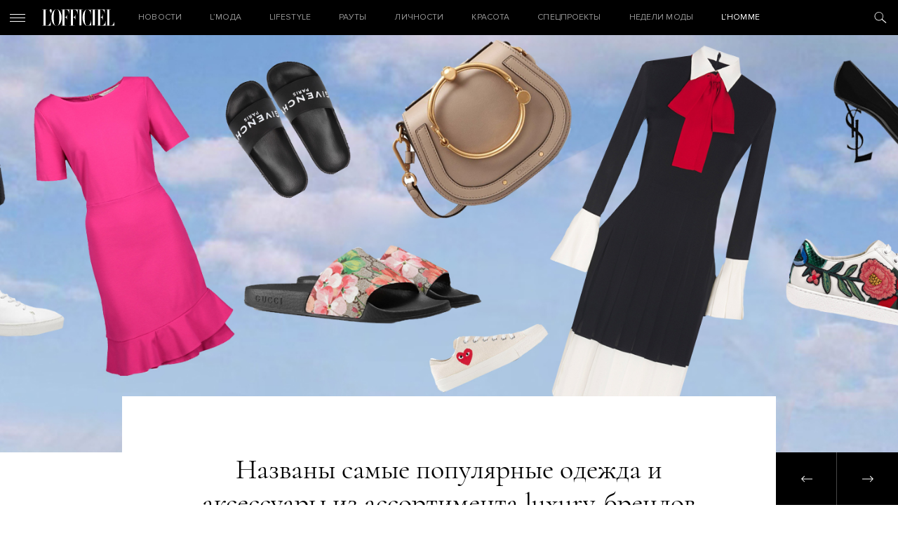

--- FILE ---
content_type: text/html; charset=UTF-8
request_url: https://officiel-online.com/news?id=8582
body_size: 8384
content:
<!doctype html>
<html lang="ru">

<head>
    <meta charset="UTF-8">
    <meta http-equiv="x-ua-compatible" content="ie=edge">
    <title>Названы самые популярные одежда и аксессуары из ассортимента luxury-брендов - L’officiel</title>
    <meta name="viewport" content="width=device-width, initial-scale=1">
    <meta name="csrf-param" content="_csrf-frontend">
<meta name="csrf-token" content="xVpLvVg70nHA96ZR-vtjJbvBst-AWpnJtipTiQCo3fysLRLJM1qkLo3a8Tatlg9t2rnjqes9_vqGYzGxQsKqxQ==">
    <!-- Google Tag Manager -->
<script>(function(w,d,s,l,i){w[l]=w[l]||[];w[l].push({'gtm.start':
new Date().getTime(),event:'gtm.js'});var f=d.getElementsByTagName(s)[0],
j=d.createElement(s),dl=l!='dataLayer'?'&l='+l:'';j.async=true;j.src=
'https://www.googletagmanager.com/gtm.js?id='+i+dl;f.parentNode.insertBefore(j,f);
})(window,document,'script','dataLayer','GTM-W48843C');</script>
<!-- End Google Tag Manager -->
    <script type='text/javascript'>
        (function () {
            var w = window,
                d = document,
                protocol = /https/i.test(w.location.protocol) ? 'https:' : 'http:',
                aml = typeof admixerML !== 'undefined' ? admixerML : {};
            aml.fn = aml.fn || [];
            aml.invPath = aml.invPath || (protocol + '//inv-nets.admixer.net/');
            aml.cdnPath = aml.cdnPath || (protocol + '//cdn.admixer.net/');
            if (!w.admixerML) {
                var lodash = document.createElement('script');
                lodash.id = 'amlScript';
                lodash.async = true;
                lodash.type = 'text/javascript';
                lodash.src = aml.cdnPath + 'scripts3/loader2.js';
                var node = d.getElementsByTagName('script')[0];
                node.parentNode.insertBefore(lodash, node);
                w.admixerML = aml;
            }
        })();
    </script>
    <script type='text/javascript'>
        admixerML.fn.push(function () {
            admixerML.defineSlot({
                z: 'e95c6506-1fd7-42dc-8857-3533ed305678',
                ph: 'admixer_e95c65061fd742dc88573533ed305678_zone_27011_sect_8616_site_7191',
                i: 'inv-nets',
                s: '1895421c-f491-4094-a7d7-ed1a54c2bbff'
            });
            admixerML.defineSlot({
                z: '119f1933-3f1a-48b5-8c89-bdc3c4d6301f',
                ph: 'admixer_119f19333f1a48b58c89bdc3c4d6301f_zone_27012_sect_8616_site_7191',
                i: 'inv-nets',
                s: '1895421c-f491-4094-a7d7-ed1a54c2bbff'
            });
            admixerML.defineSlot({
                z: 'c7904ae5-3f01-4799-b263-cf04ca18c186',
                ph: 'admixer_c7904ae53f014799b263cf04ca18c186_zone_27405_sect_8616_site_7191',
                i: 'inv-nets',
                s: '1895421c-f491-4094-a7d7-ed1a54c2bbff'
            });
            admixerML.singleRequest();
        });
    </script>
    <script async="async" src="https://securepubads.g.doubleclick.net/tag/js/gpt.js"></script>
<script async="async" src="https://cdn.membrana.media/ooc/ym.js"></script>
<script>
    window.yieldMasterCmd = window.yieldMasterCmd || [];
    window.yieldMasterCmd.push(function() {
        window.yieldMaster.init({
            pageVersionAutodetect: true
        });
    });
</script>
    <meta property="og:title" content="Названы самые популярные одежда и аксессуары из ассортимента luxury-брендов">
<meta property="og:type" content="article">
<meta property="og:image" content="https://officiel-online.com/images/news/social/aa1dc0df03c5209876114b228f8c6be8.png">
<meta property="og:image:width" content="534">
<meta property="og:image:height" content="282">
<meta property="article:author">
<meta property="og:description" content="Лучше всего продаются Saint Laurent, Gucci и Chloé">
<meta name="description">
<link href="https://officiel-online.com/news?id=8582" rel="canonical">
<link href="/static/css/main.css?v=1.6" rel="stylesheet">    <meta content="telephone=no" name="format-detection">
    <meta name="HandheldFriendly" content="true">
    <link rel="icon" type="image/x-icon" href="/favicon.ico">
    <script>(function (i, s, o, g, r, a, m) {
            i['GoogleAnalyticsObject'] = r;
            i[r] = i[r] || function () {
                    (i[r].q = i[r].q || []).push(arguments)
                }, i[r].l = 1 * new Date();
            a = s.createElement(o),
                m = s.getElementsByTagName(o)[0];
            a.async = 1;
            a.src = g;
            m.parentNode.insertBefore(a, m)
        })(window, document, 'script', '//www.google-analytics.com/analytics.js', 'ga');
        ga('create', 'UA-9716269-19', 'officiel-online.com');
        ga('send', 'pageview');</script>
    <script type='text/javascript'>
        (window.globalAmlAds = window.globalAmlAds || []).push(function() {
            globalAml.defineSlot({z: 'ab6192b1-47ac-4baf-abd9-559ca7c8e71d', ph: 'admixer_ab6192b147ac4bafabd9559ca7c8e71d_zone_31610_sect_8616_site_7191', i: 'inv-nets', s:'1895421c-f491-4094-a7d7-ed1a54c2bbff', sender: 'admixer'});
            globalAml.singleRequest("admixer");});
    </script>
    <meta name="google-site-verification" content="kpwIA5pwRfJaC18hzmaO-wh_CgfJDWB59stNrvrdwF4">
    <meta name="google-adsense-account" content="ca-pub-7040011304055065">
    <script type='text/javascript'>
        (window.globalAmlAds = window.globalAmlAds || []).push(function() {
            globalAml.defineSlot({z: '119f1933-3f1a-48b5-8c89-bdc3c4d6301f', ph: 'admixer_119f19333f1a48b58c89bdc3c4d6301f_zone_27012_sect_8616_site_7191', i: 'inv-nets', s:'1895421c-f491-4094-a7d7-ed1a54c2bbff', sender: 'admixer'});
            globalAml.singleRequest("admixer");});
    </script>

</head>

<body>
<!-- Google Tag Manager (noscript) -->
<noscript>
    <iframe src="https://www.googletagmanager.com/ns.html?id=GTM-W48843C"
            height="0" width="0" style="display:none;visibility:hidden"></iframe>
</noscript>
<!-- End Google Tag Manager (noscript) -->
<span style="display: none;" id="google_conversion_999790130"><img height="1" width="1" border="0" alt=""
                                            src="https://googleads.g.doubleclick.net/pagead/viewthroughconversion/955572561/?random=1500553069105&amp;cv=8&amp;fst=1500553069103&amp;num=2&amp;fmt=1&amp;guid=ON&amp;eid=376635470&amp;u_h=1050&amp;u_w=1680&amp;u_ah=953&amp;u_aw=1680&amp;u_cd=24&amp;u_his=2&amp;u_tz=180&amp;u_java=true&amp;u_nplug=1&amp;u_nmime=8&amp;frm=0&amp;url=http%3A%2F%2Fofficiel-online.com%2F&amp;tiba=L'officiel"
                                            style="display:none"></span>
<div id='admixer_119f19333f1a48b58c89bdc3c4d6301f_zone_27012_sect_8616_site_7191' data-sender='admixer'></div>
<script type='text/javascript'>
    (window.globalAmlAds = window.globalAmlAds || []).push(function() {
        globalAml.display('admixer_119f19333f1a48b58c89bdc3c4d6301f_zone_27012_sect_8616_site_7191');
    });
</script>
<header class="header">
    <div class="header_menu-ico">
        <i></i>
        <i></i>
        <i></i>
    </div>
    <a href="/" class="logo">

    </a>

    <div class="menu">
        <ul class="menu_ul">


            <li class="menu_li ">
                <a href="/all-news/" class="menu_a">НОВОСТИ</a>
            </li>

            <li class="menu_li ">
                <a href="/lmoda/" class="menu_a">L’МОДА</a>

                <ul class="menu_ul_in">
                    <li class="menu_li_in">
                        <a href="/lmoda/trendy/"
                           class="menu_a_in">Тренды</a>
                    </li>
                    <li class="menu_li_in">
                        <a href="/lmoda/sjemka/"
                           class="menu_a_in">Съемка</a>
                    </li>
                    <li class="menu_li_in">
                        <a href="/lmoda/primerka/"
                           class="menu_a_in">Примерка</a>
                    </li>
                    <li class="menu_li_in">
                        <a href="/veshh-dnya/"
                           class="menu_a_in">Вещь дня</a>
                    </li>
                    <li class="menu_li_in">
                        <a href="/chto-nadet/"
                           class="menu_a_in">ЧТО НАДЕТЬ</a>
                    </li>
                </ul>
            </li>

            <li class="menu_li ">
                <a href="/lifestyle-2/" class="menu_a">Lifestyle</a>

                <ul class="menu_ul_in">
                    <li class="menu_li_in">
                        <a href="/lifestyle-2/art/"
                           class="menu_a_in">Искусство</a>
                    </li>
                    <li class="menu_li_in">
                        <a href="/lifestyle-2/technology/"
                           class="menu_a_in">Технологии</a>
                    </li>
                    <li class="menu_li_in">
                        <a href="/lifestyle-2/style-life/"
                           class="menu_a_in">Стиль жизни</a>
                    </li>
                    <li class="menu_li_in">
                        <a href="/lifestyle-2/matt-gloss/"
                           class="menu_a_in">Матовый глянец</a>
                    </li>
                </ul>
            </li>

            <li class="menu_li ">
                <a href="/sobytiya/rauty/"
                   class="menu_a">Рауты</a>

                <ul class="menu_ul_in">
                    <li class="menu_li_in">
                        <a href="/sobytiya/"
                           class="menu_a_in">События</a>
                    </li>
                    <li class="menu_li_in">
                        <a href="/sobytiya/v-gostyah-u/"
                           class="menu_a_in">В гостях у</a>
                    </li>
                </ul>
            </li>

            <li class="menu_li ">
                <a href="/lichnosti/"
                   class="menu_a">Личности</a>

                <ul class="menu_ul_in">
                    <li class="menu_li_in">
                        <a href="/lichnosti/intervju/"
                           class="menu_a_in">Интервью</a>
                    </li>
                    <li class="menu_li_in">
                        <a href="/lichnosti/kolumnisty/"
                           class="menu_a_in">Колумнисты</a>
                    </li>
                    <li class="menu_li_in">
                        <a href="/lichnosti/odetsya-kak/"
                           class="menu_a_in">Одеться как</a>
                    </li>
                    <li class="menu_li_in">
                        <a href="/lichnosti/belaya-rubashka/"
                           class="menu_a_in">Белая рубашка</a>
                    </li>
                    <li class="menu_li_in">
                        <a href="/lichnosti/stati/"
                           class="menu_a_in">Статьи</a>
                    </li>
                </ul>
            </li>

            <li class="menu_li ">
                <a href="/krasota/" class="menu_a">Красота</a>

                <ul class="menu_ul_in">
                    <li class="menu_li_in">
                        <a href="/krasota/beauty-revisor/"
                           class="menu_a_in">Beauty-ревизор</a>
                    </li>
                    <li class="menu_li_in">
                        <a href="/krasota/beauty_news/"
                           class="menu_a_in">Новости beauty</a>
                    </li>
                </ul>
            </li>

            <li class="menu_li ">
                <a href="/special-projects/"
                   class="menu_a ">Спецпроекты</a>
            </li>

            <li class="menu_li ">
                <a href="/fashion-week/"
                   class="menu_a">Недели Моды</a>
            </li>

            <li class="menu_li ">
                <a href="/hommes/" class="menu_a">L’Homme</a>

                <ul class="menu_ul_in">
                    <li class="menu_li_in">
                        <a href="/hommes/hero/"
                           class="menu_a_in">Герои</a>
                    </li>
                    <li class="menu_li_in">
                        <a href="/hommes/style-3/"
                           class="menu_a_in">Стиль</a>
                    </li>
                    <li class="menu_li_in">
                        <a href="/hommes/lifestyle-3/" class="menu_a_in">Lifestyle</a>
                    </li>
                    <li class="menu_li_in">
                        <a href="/hommes/uhod/"
                           class="menu_a_in">Уход и здоровье</a>
                    </li>
                    <li class="menu_li_in">
                        <a href="/hommes/foodie-l-hommes/" class="menu_a_in">Foodie</a>
                    </li>
                </ul>
            </li>
        </ul>
    </div>
    <div class="header_search-ico">

    </div>
</header>
<div class="menu_out">
    <div class="menu_out_wrap">
        <div class="menu_left">
            <ul class="menu_left_ul">
                <li class="menu_left_li ">
                    <a href="/all-news/"
                       class="menu_left_a">НОВОСТИ</a>
                </li>

                <li class="menu_left_li ">
                    <a href="/lmoda/"
                       class="menu_left_a">L’МОДА</a>
                    <div class="menu_left_ico">
                        <i></i>
                        <i></i>
                    </div>
                    <ul class="menu_left_ul_in">
                        <li class="menu_left_li_in">
                            <a href="/lmoda/trendy/"
                               class="menu_left_a_in">Тренды</a>
                        </li>
                        <li class="menu_left_li_in">
                            <a href="/lmoda/sjemka/"
                               class="menu_left_a_in">Съемка</a>
                        </li>
                        <li class="menu_left_li_in">
                            <a href="/lmoda/primerka/"
                               class="menu_left_a_in">Примерка</a>
                        </li>
                        <li class="menu_left_li_in">
                            <a href="/veshh-dnya/"
                               class="menu_left_a_in">Вещь дня</a>
                        </li>
                        <li class="menu_left_li_in">
                            <a href="/chto-nadet/"
                               class="menu_left_a_in">ЧТО НАДЕТЬ</a>
                        </li>
                    </ul>
                </li>

                <li class="menu_left_li ">
                    <a href="/lifestyle-2/" class="menu_left_a">Lifestyle</a>
                    <div class="menu_left_ico">
                        <i></i>
                        <i></i>
                    </div>
                    <ul class="menu_left_ul_in">
                        <li class="menu_left_li_in">
                            <a href="/lifestyle-2/art/"
                               class="menu_left_a_in">Искусство</a>
                        </li>
                        <li class="menu_left_li_in">
                            <a href="/lifestyle-2/technology/"
                               class="menu_left_a_in">Технологии</a>
                        </li>
                        <li class="menu_left_li_in">
                            <a href="/lifestyle-2/style-life/"
                               class="menu_left_a_in">Стиль жизни</a>
                        </li>
                        <li class="menu_left_li_in">
                            <a href="/lifestyle-2/matt-gloss/"
                               class="menu_left_a_in">Матовый глянец</a>
                        </li>
                    </ul>
                </li>

                <li class="menu_left_li ">
                    <a href="/sobytiya/rauty/"
                       class="menu_left_a">Рауты</a>
                    <div class="menu_left_ico">
                        <i></i>
                        <i></i>
                    </div>
                    <ul class="menu_left_ul_in">
                        <li class="menu_left_li_in">
                            <a href="/sobytiya/"
                               class="menu_left_a_in">События</a>
                        </li>
                        <li class="menu_left_li_in">
                            <a href="/sobytiya/v-gostyah-u/"
                               class="menu_left_a_in">В гостях у</a>
                        </li>
                    </ul>
                </li>

                <li class="menu_left_li ">
                    <a href="/lichnosti/"
                       class="menu_left_a">Личности</a>
                    <div class="menu_left_ico">
                        <i></i>
                        <i></i>
                    </div>
                    <ul class="menu_left_ul_in">
                        <li class="menu_left_li_in">
                            <a href="/lichnosti/intervju/"
                               class="menu_left_a_in">Интервью</a>
                        </li>
                        <li class="menu_left_li_in">
                            <a href="/lichnosti/kolumnisty/"
                               class="menu_left_a_in">Колумнисты</a>
                        </li>
                        <li class="menu_left_li_in">
                            <a href="/lichnosti/odetsya-kak/"
                               class="menu_left_a_in">Одеться как</a>
                        </li>
                        <li class="menu_left_li_in">
                            <a href="/lichnosti/belaya-rubashka/"
                               class="menu_left_a_in">Белая рубашка</a>
                        </li>
                        <li class="menu_left_li_in">
                            <a href="/lichnosti/stati/"
                               class="menu_left_a_in">Статьи</a>
                        </li>
                    </ul>
                </li>

                <li class="menu_left_li ">
                    <a href="/krasota/"
                       class="menu_left_a">Красота</a>
                    <div class="menu_left_ico">
                        <i></i>
                        <i></i>
                    </div>
                    <ul class="menu_left_ul_in">
                        <li class="menu_left_li_in">
                            <a href="/krasota/beauty-revisor/"
                               class="menu_left_a_in">Beauty-ревизор</a>
                        </li>
                        <li class="menu_left_li_in">
                            <a href="/krasota/beauty_news/"
                               class="menu_left_a_in">Новости beauty</a>
                        </li>
                        <li class="menu_left_li_in">
                            <a href="#"
                               class="menu_left_a_in">НОВОСТИСтиль жизни</a>
                        </li>
                        <li class="menu_left_li_in">
                            <a href="#"
                               class="menu_left_a_in">НОВОСТИМатовый глянец</a>
                        </li>
                    </ul>
                </li>

                <li class="menu_left_li ">
                    <a href="/special-projects/"
                       class="menu_left_a">Спецпроекты</a>
                </li>

                <li class="menu_left_li ">
                    <a href="/fashion-week/"
                       class="menu_left_a">Тижні Моди</a>
                </li>

                <li class="menu_left_li ">
                    <a href="/hommes/" class="menu_left_a">L’Homme</a>
                    <div class="menu_left_ico">
                        <i></i>
                        <i></i>
                    </div>
                    <ul class="menu_left_ul_in">
                        <li class="menu_left_li_in">
                            <a href="/hommes/hero/"
                               class="menu_left_a_in">Герои</a>
                        </li>
                        <li class="menu_left_li_in">
                            <a href="/hommes/style-3/"
                               class="menu_left_a_in">Стиль</a>
                        </li>
                        <li class="menu_left_li_in">
                            <a href="/hommes/lifestyle-3/" class="menu_left_a_in">Lifestyle</a>
                        </li>
                        <li class="menu_left_li_in">
                            <a href="/hommes/uhod/"
                               class="menu_left_a_in">Уход и здоровье</a>
                        </li>
                        <li class="menu_left_li_in">
                            <a href="/hommes/foodie-l-hommes/" class="menu_left_a_in">Foodie</a>
                        </li>
                    </ul>
                </li>
            </ul>
        </div>
        <div class="social">
            <div class="menu_out_title">
                СЛЕДИТЕ ЗА L’OFFICIEL            </div>
                <a href="https://www.facebook.com/LOFFICIEL.UKR/" class="ico ico_fb" target="_blank"></a>
    <a href="https://www.instagram.com/lofficielukraine/" class="ico ico_in" target="_blank"></a>

        </div>
        <div class="subs">
            <div class="menu_out_title">
                ПОДПИСКА НА НОВОСТИ            </div>
            <form method="get" class="subs_form json" action="/subscribe">
                <div class="form-group required">
                    <input type="text" class="form-control mail" placeholder="Ваш e-mail" name="email">
                    <div class="hint-block"></div>
                    <div class="help-block"></div>
                </div>
                <button type="submit" class="submit"></button>
            </form>
            <div class="done">
                <div class="menu_out_title">
                    СПАСИБО!                </div>
                Ваша подписка на наш дайджест оформлена. Добро пожаловать в сообщество L’Officiel!            </div>
        </div>
        <div class="journal">
            <div class="menu_out_title">
                НАШ ЖУРНАЛ                <div class="OOC_VIDEO"></div>
            </div>
            <div>
                <img src="/images/news/45ee7/6a3be/3b04133bae2a.jpg" alt="">
            </div>
        </div>
        <div class="copyright">
            © 2026 Товарный знак используется на основании лицензии/сублицензии            Les Publications Condé Nast S. A.
            Copyright
        </div>
        <div class="facility"><a rel="nofollow" href="https://facility.team" target="_blank"> FACILITY</a></div>
        <div class="menu_out_bottom">
            <a href="/reklamodatelyam/">Рекламодателям</a>
            <a href="/redakcija/">Редакция</a>
            <a href="/kontaktyi/">Контакты</a>
        </div>
    </div>
</div>

<div class="search">
    <div class="search_form">
        <div class="search_close"></div>
        <div class="wrapper">
            <form action="/search" method="GET">
                <input class="search_input" autocomplete="off" placeholder="Поиск" name="search">
                <p>
                    <a href="/kontaktyi/">Нажмите Enter для поиска или Esc для выхода                </p>
            </form>
        </div>
    </div>

    <div class="search_res">

        <div class="wrapper">
            <div class="title__news">
                РЕЗУЛЬТАТЫ                <a href="#" class="search_res_link"
                   data-page="/search?search=">СМОТРЕТЬ ВСЕ</a>
            </div>
            <div class="search_res_in" data-html="<h1>Нет результата поиска</h1>"></div>
        </div>
    </div>

    <script id="searchTemplate" type="text/x-jquery-tmpl" data-url="/news/news-search/" data-method="get">
       <div class="news_item__search fade">
           <a href="${href}" class="news_image__search">
               <img src="${img}" class="news_img__search">
           </a>
           <a href="${href_category}" class="news_category__search">${category}</a>
           <div class="news_time__search">${time}</div>
           <a href="${href}" class="news_title__search italic">${title}</a>
       </div>
    </script>
</div>


<div class="content ">
    <div class="page_wrap" data-url="/news?id=8582"
         data-title="Названы самые популярные одежда и аксессуары из ассортимента luxury-брендов">
        <!--        <a href="#" target="_blank" class="brendir fixed no-top">-->
        <!--            <img src="/static/img/brands/martini_2.png" alt="">-->
        <!--        </a>-->
                                <!--        <div id='admixer_119f19333f1a48b58c89bdc3c4d6301f_zone_27012_sect_8616_site_7191'></div>-->
        <!--        <script type='text/javascript'>-->
        <!--            admixerML.fn.push(function () {-->
        <!--                admixerML.display('admixer_119f19333f1a48b58c89bdc3c4d6301f_zone_27012_sect_8616_site_7191');-->
        <!--            });-->
        <!--        </script>-->
        <div id='admixer_119f19333f1a48b58c89bdc3c4d6301f_zone_27012_sect_8616_site_7191' data-sender='admixer'></div>
        <script type='text/javascript'>
            (window.globalAmlAds = window.globalAmlAds || []).push(function () {
                globalAml.display('admixer_119f19333f1a48b58c89bdc3c4d6301f_zone_27012_sect_8616_site_7191');
            });
        </script>
                    <!--            <a href="http://gdeua.hit.gemius.pl/lshitredir/id=p8Xq7vcpvygVFOAUXWexY5PcXfw6GQetb38WgMfJddL.q7/fastid=knyajhokcquhcnntekwiondqlplj/stparam=vgkjgvdjad/nc=0/gdpr=0/gdpr_consent=/url=https://www.facebook.com/martiniukraine/"-->
            <!--               target="_blank" class="brendir fixed no-top">-->
            <!--                <img src="/static/img/brands/martini_officiel_new.jpg" alt="">-->
            <!--            </a>-->
            <!--            <img style="display: none;"-->
            <!--                 src="//gdeua.hit.gemius.pl/_--><? //= time(); ?><!--/redot.gif?id=p8Xq7vcpvygVFOAUXWexY5PcXfw6GQetb38WgMfJddL.q7/fastid=ifswrxcghvlkfjcoztgrtfjxnpmt/stparam=lfmmpkqplj/nc=0/gdpr=0/gdpr_consent="/>-->
                            <div class="top_bg_large" style="background-image: url('/images/news/ad6f4/72d18/d46b9fa4.jpg')">
                                <a href="/news?id=8528" class="prev-page "></a>
                <a href="/news?id=8579" class="next-page "></a>
            </div>
            <div class="top_bg_large_title">
                                    <span><h1>Названы самые популярные одежда и аксессуары из ассортимента luxury-брендов</h1></span>
                                <div class="info_wrap">
                    <a href="/all-news/"
                       class="news_category">Новини</a>
                    <div class="news_time">07.08.2017</div>
                                    </div>
            </div>
            <div class="wrapper pl80">

                <div class="left_bar_wrap mob">
                    <div class="left_bar">
                        <div class="left_bar_title"> ПОДЕЛИТЬСЯ</div>
                        <a href="https://www.facebook.com/sharer/sharer.php?u=https://officiel-online.com/news?id=8582"
                           class="left_bar_ico left_bar_fb" target="_blank"></a>
                       <!-- <a href="http://vk.com/share.php?url=https://officiel-online.com/news?id=8582"
                           class="left_bar_ico left_bar_vk" target="_blank"></a>-->
                        <a href="https://twitter.com/intent/tweet?url=https://officiel-online.com/news?id=8582"
                           class="left_bar_ico left_bar_tw" target="_blank"></a>
                    </div>
                </div>
                <div class="prev_text">
                    Лучше всего продаются Saint Laurent, Gucci и Chlo&eacute;                </div>
            </div>
            <div class="wrapper pl80">
                <div class="left_bar_wrap desk">
                    <div class="left_bar">
                        <div class="left_bar_title"> ПОДЕЛИТЬСЯ</div>
                        <a href="https://www.facebook.com/sharer/sharer.php?u=https://officiel-online.com/news?id=8582"
                           class="left_bar_ico left_bar_fb" target="_blank"></a>
                       <!-- <a href="http://vk.com/share.php?url=https://officiel-online.com/news?id=8582"
                           class="left_bar_ico left_bar_vk" target="_blank"></a>-->
                        <a href="https://twitter.com/intent/tweet?url=https://officiel-online.com/news?id=8582"
                           class="left_bar_ico left_bar_tw" target="_blank"></a>
                    </div>
                </div>

                <article>
                                                                                            <p><img src="/images/news/ad6f4/72d18/88c35a1820ef2.jpg" /></p>
<p>По результатам совместного <em><strong><a href="https://www.businessoffashion.com/articles/news-analysis/fashions-hottest-brands-and-top-selling-products-in-q2" target="_blank">исследования</a>&nbsp;</strong></em>издания Business of Fashion и онлайн-платформы Lyst шлепанцы Gucci с цветочным принтом стали наиболее продаваемым товаром квартала. На втором месте&nbsp;туфли Saint Laurent с каблуком-логотипом, на третьем &mdash; ремень с логотипом Gucci, на четвертом &mdash; сумка Chlo&eacute; Nile, &nbsp;на пятом &mdash; шлепанцы Givenchy, на шестом&nbsp;&mdash; белые кеды с сердцем&nbsp;Comme des Garcons, на седьмом &mdash; шелковое платье&nbsp;Gucci, на восьмом&nbsp;&mdash; кеды Gucci с цветочным принтом, на девятом&nbsp;&mdash; белые кеды Common Projects, и наконец на десятом &mdash; розовое платье Diane von<em>&nbsp;</em>Furstenberg.&nbsp;</p>
<p>Также&nbsp;Business of Fashion и онлайн-платформа Lyst опубликовали рейтинг самых популярных люксовых брендов второго квартала. На первом месте&nbsp;Gucci &mdash; самый популярный бренд, на который приходится наибольшая доля продаж в luxury-сегменте. На втором месте Yeezy, а на третьем &mdash; Balenciaga.</p>
<p>Алессандро Микеле, креативный директор Gucci, действительно изменил представление о бренде, с чем мы его и поздравляем.&nbsp;</p>
<p>&nbsp;</p>
<p>&nbsp;</p>                                            </article>

                <div class="left_bar_wrap mob">
                    <div class="left_bar">
                        <div class="left_bar_title"> ПОДЕЛИТЬСЯ</div>
                        <a href="https://www.facebook.com/sharer/sharer.php?u=https://officiel-online.com/news?id=8582"
                           class="left_bar_ico left_bar_fb" target="_blank"></a>
                        <a href="http://vk.com/share.php?url=https://officiel-online.com/news?id=8582"
                           class="left_bar_ico left_bar_vk" target="_blank"></a>
                        <a href="https://twitter.com/intent/tweet?url=https://officiel-online.com/news?id=8582"
                           class="left_bar_ico left_bar_tw" target="_blank"></a>
                    </div>
                </div>

                <div class="info_wrap_footer">
                    
                    <div class="news_autor">
                                            </div>
                    <div class="news_autor">
                                            </div>
                </div>

                
                    <div class="bar_wrap">
    <div class="bar">
                        <div id='admixer_e95c65061fd742dc88573533ed305678_zone_27011_sect_8616_site_7191'></div>
        <script type='text/javascript'>
            admixerML.fn.push(function () {
                admixerML.display('admixer_e95c65061fd742dc88573533ed305678_zone_27011_sect_8616_site_7191');
            });
        </script>
        <br>

        <div class="title__thing">
            ВЕЩЬ ДНЯ        </div>
        <div class="thing_item__day">
                            <a href="/veshh-dnya/?id=1301"
                   class="thing_img__day">
                    <img src="/images/news/20ad4/45ee7/49b1526ccdd6382.jpg" alt="">
                </a>
                        <div class="thing_time__day">03.12.2025</div>
                            <a href="/thing?id=1301"
                   class="thing_title__day">Acqua di Parma</a>
                        <div class="thing_text__day">Свічка Panettone Candle, Holiday Collection</div>
        </div>
        
    </div>
</div>
                

            </div>
            <div class="wrapper">

            </div>
            <div class="subscribe nomarginb">
                <div class="title__subscribe">
                    Подпишитесь на «L’Officiel»                </div>
                <div class="title__subscribe_after">
                    Модный дайджест на вашу почту каждую субботу                </div>

                <form method="get" class="subs_form json" action="/subscribe">
                    <div class="form-group required">
                        <input type="text" class="form-control mail" placeholder="Ваш e-mail" name="email">
                        <div class="hint-block"></div>
                        <div
                            class="help-block">E-mail введен не верно, пожалуйста проверьте правильность написания                        </div>
                    </div>
                    <button type="submit" class="submit"></button>
                </form>
                <div class="done">
                    <div class="title__subscribe">
                        Спасибо!                    </div>
                    <div class="title__subscribe_after">
                        Ваша подписка на наш дайджест оформлена. Добро пожаловать в сообщество L’Officiel!                    </div>
                    <div class="btn_form">СПАСИБО, ЖДУ ОБНОВЛЕНИЙ                    </div>
                </div>
            </div>
            <div class="recommended">
                <div class="wrapper">
                    <div class="title__news">
                        РЕКОМЕНДУЕМ ПОЧИТАТЬ                    </div>
                                            <div class="news_item__recommended">
                            <a href="/news?id=29806"
                               class="news_image__recommended" style="background-image: url('/images/news/3d944/ea9ab/28842040c8.jpg')">
                            </a>
                            <a href="/all-news/"
                               class="news_category__recommended">Новини</a>
                            <div
                                class="news_time__recommended">29.10.2025</div>
                            <a href="/news?id=29806"
                               class="news_title__recommended italic">
                                Крісло для інтровертів: Роббі Вільямс дебютував у ролі дизайнера меблів                             </a>
                        </div>
                                            <div class="news_item__recommended">
                            <a href="/news?id=30001"
                               class="news_image__recommended" style="background-image: url('/images/news/6a3be/ad6f4/6576df1534bd.jpg')">
                            </a>
                            <a href="/all-news/"
                               class="news_category__recommended">Новини</a>
                            <div
                                class="news_time__recommended">08.01.2026</div>
                            <a href="/news?id=30001"
                               class="news_title__recommended italic">
                                Мистецтво подорожей з Джеремі Аллен Вайтом і Pusha T: Louis Vuitton презентував чоловічу кампанію весна-літо 2026                            </a>
                        </div>
                                            <div class="news_item__recommended">
                            <a href="/news?id=29814"
                               class="news_image__recommended" style="background-image: url('/images/news/3d944/16a53/292bb8b531b84.jpg')">
                            </a>
                            <a href="/all-news/"
                               class="news_category__recommended">Новини</a>
                            <div
                                class="news_time__recommended">31.10.2025</div>
                            <a href="/news?id=29814"
                               class="news_title__recommended italic">
                                Режисер культових стрічок «Хрещений батько» та «Апокаліпсис сьогодні» продає унікальну колекцію годинників                            </a>
                        </div>
                                    </div>
            </div>
        </div>
                                    <div class="next_page" data-url="/news?id=8579&count=1">
                        </div>

        
    </div>
        <script type="text/javascript" src="//cdn.playbuzz.com/widget/feed.js"></script>
<div class="audio_info hide">
    <div class="wrapper">
        <div class="headphones">
            <div class="headphones_ico"></div>
        </div>
        <div class="audio_info_text">
            На сайте доступны аудиозаписи статей, подкасты и рекомендации стилистов в аудио-формате. Такие материалы
            отмечены соответствующим знаком(слева).
        </div>

    </div>
    <div class="audio_close"></div>
</div>
<script src="/"></script>
<script src="//platform.instagram.com/en_US/embeds.js"></script>
<script src="/static/js/main.js?v=1.6"></script>
<script src="/static/js/separate-js/main.js?v=1.6"></script>
<script src="//www.google-analytics.com/analytics.js"></script>
<script src="//connect.facebook.net/ru_RU/sdk.js#xfbml=1&amp;version=v2.8&amp;appId=372898559723034"></script>
<script src="//platform.twitter.com/widgets.js"></script><script defer src="https://static.cloudflareinsights.com/beacon.min.js/vcd15cbe7772f49c399c6a5babf22c1241717689176015" integrity="sha512-ZpsOmlRQV6y907TI0dKBHq9Md29nnaEIPlkf84rnaERnq6zvWvPUqr2ft8M1aS28oN72PdrCzSjY4U6VaAw1EQ==" data-cf-beacon='{"version":"2024.11.0","token":"3ee6c20aa975428ab42d66712bfed68d","r":1,"server_timing":{"name":{"cfCacheStatus":true,"cfEdge":true,"cfExtPri":true,"cfL4":true,"cfOrigin":true,"cfSpeedBrain":true},"location_startswith":null}}' crossorigin="anonymous"></script>
</body>
</html>


--- FILE ---
content_type: text/html; charset=UTF-8
request_url: https://officiel-online.com/
body_size: 11699
content:
<!doctype html>
<html lang="ru">

<head>
    <meta charset="UTF-8">
    <meta http-equiv="x-ua-compatible" content="ie=edge">
    <title>L&#039;Officiel - Розумний глянець. Стиль, мода, краса</title>
    <meta name="viewport" content="width=device-width, initial-scale=1">
    <meta name="csrf-param" content="_csrf-frontend">
<meta name="csrf-token" content="_UwAsZB_ULUpR6th1XXPLB6W66XK5PK4Z48Bml_WHFGUO1nF-x4m6mRq_AaCGKNkf-6606GDlYtXxmOiHbxraA==">
    <!-- Google Tag Manager -->
<script>(function(w,d,s,l,i){w[l]=w[l]||[];w[l].push({'gtm.start':
new Date().getTime(),event:'gtm.js'});var f=d.getElementsByTagName(s)[0],
j=d.createElement(s),dl=l!='dataLayer'?'&l='+l:'';j.async=true;j.src=
'https://www.googletagmanager.com/gtm.js?id='+i+dl;f.parentNode.insertBefore(j,f);
})(window,document,'script','dataLayer','GTM-W48843C');</script>
<!-- End Google Tag Manager -->
    <script type='text/javascript'>
        (function () {
            var w = window,
                d = document,
                protocol = /https/i.test(w.location.protocol) ? 'https:' : 'http:',
                aml = typeof admixerML !== 'undefined' ? admixerML : {};
            aml.fn = aml.fn || [];
            aml.invPath = aml.invPath || (protocol + '//inv-nets.admixer.net/');
            aml.cdnPath = aml.cdnPath || (protocol + '//cdn.admixer.net/');
            if (!w.admixerML) {
                var lodash = document.createElement('script');
                lodash.id = 'amlScript';
                lodash.async = true;
                lodash.type = 'text/javascript';
                lodash.src = aml.cdnPath + 'scripts3/loader2.js';
                var node = d.getElementsByTagName('script')[0];
                node.parentNode.insertBefore(lodash, node);
                w.admixerML = aml;
            }
        })();
    </script>
    <script type='text/javascript'>
        admixerML.fn.push(function () {
            admixerML.defineSlot({
                z: 'e95c6506-1fd7-42dc-8857-3533ed305678',
                ph: 'admixer_e95c65061fd742dc88573533ed305678_zone_27011_sect_8616_site_7191',
                i: 'inv-nets',
                s: '1895421c-f491-4094-a7d7-ed1a54c2bbff'
            });
            admixerML.defineSlot({
                z: '119f1933-3f1a-48b5-8c89-bdc3c4d6301f',
                ph: 'admixer_119f19333f1a48b58c89bdc3c4d6301f_zone_27012_sect_8616_site_7191',
                i: 'inv-nets',
                s: '1895421c-f491-4094-a7d7-ed1a54c2bbff'
            });
            admixerML.defineSlot({
                z: 'c7904ae5-3f01-4799-b263-cf04ca18c186',
                ph: 'admixer_c7904ae53f014799b263cf04ca18c186_zone_27405_sect_8616_site_7191',
                i: 'inv-nets',
                s: '1895421c-f491-4094-a7d7-ed1a54c2bbff'
            });
            admixerML.singleRequest();
        });
    </script>
    <script async="async" src="https://securepubads.g.doubleclick.net/tag/js/gpt.js"></script>
<script async="async" src="https://cdn.membrana.media/ooc/ym.js"></script>
<script>
    window.yieldMasterCmd = window.yieldMasterCmd || [];
    window.yieldMasterCmd.push(function() {
        window.yieldMaster.init({
            pageVersionAutodetect: true
        });
    });
</script>
    <meta property="og:description" content="Модний інтернет журнал для дівчат L&#039;Officiel - сучасний розумний глянець. Краса, здоров&#039;я, мода. Жіночий сайт - журнал читати онлайн. Все найцікавіше в Світі.">
<meta name="description" content="Модний інтернет журнал для дівчат L&#039;Officiel - сучасний розумний глянець. Краса, здоров&#039;я, мода. Жіночий сайт - журнал читати онлайн. Все найцікавіше в Світі.">
<meta property="og:type" content="website">
<link href="https://officiel-online.com/" rel="canonical">
<link href="/static/css/main.css?v=1.6" rel="stylesheet">    <meta content="telephone=no" name="format-detection">
    <meta name="HandheldFriendly" content="true">
    <link rel="icon" type="image/x-icon" href="/favicon.ico">
    <script>(function (i, s, o, g, r, a, m) {
            i['GoogleAnalyticsObject'] = r;
            i[r] = i[r] || function () {
                    (i[r].q = i[r].q || []).push(arguments)
                }, i[r].l = 1 * new Date();
            a = s.createElement(o),
                m = s.getElementsByTagName(o)[0];
            a.async = 1;
            a.src = g;
            m.parentNode.insertBefore(a, m)
        })(window, document, 'script', '//www.google-analytics.com/analytics.js', 'ga');
        ga('create', 'UA-9716269-19', 'officiel-online.com');
        ga('send', 'pageview');</script>
    <script type='text/javascript'>
        (window.globalAmlAds = window.globalAmlAds || []).push(function() {
            globalAml.defineSlot({z: 'ab6192b1-47ac-4baf-abd9-559ca7c8e71d', ph: 'admixer_ab6192b147ac4bafabd9559ca7c8e71d_zone_31610_sect_8616_site_7191', i: 'inv-nets', s:'1895421c-f491-4094-a7d7-ed1a54c2bbff', sender: 'admixer'});
            globalAml.singleRequest("admixer");});
    </script>
    <meta name="google-site-verification" content="kpwIA5pwRfJaC18hzmaO-wh_CgfJDWB59stNrvrdwF4">
    <meta name="google-adsense-account" content="ca-pub-7040011304055065">
    <script type='text/javascript'>
        (window.globalAmlAds = window.globalAmlAds || []).push(function() {
            globalAml.defineSlot({z: '119f1933-3f1a-48b5-8c89-bdc3c4d6301f', ph: 'admixer_119f19333f1a48b58c89bdc3c4d6301f_zone_27012_sect_8616_site_7191', i: 'inv-nets', s:'1895421c-f491-4094-a7d7-ed1a54c2bbff', sender: 'admixer'});
            globalAml.singleRequest("admixer");});
    </script>

</head>

<body>
<!-- Google Tag Manager (noscript) -->
<noscript>
    <iframe src="https://www.googletagmanager.com/ns.html?id=GTM-W48843C"
            height="0" width="0" style="display:none;visibility:hidden"></iframe>
</noscript>
<!-- End Google Tag Manager (noscript) -->
<span style="display: none;" id="google_conversion_999790130"><img height="1" width="1" border="0" alt=""
                                            src="https://googleads.g.doubleclick.net/pagead/viewthroughconversion/955572561/?random=1500553069105&amp;cv=8&amp;fst=1500553069103&amp;num=2&amp;fmt=1&amp;guid=ON&amp;eid=376635470&amp;u_h=1050&amp;u_w=1680&amp;u_ah=953&amp;u_aw=1680&amp;u_cd=24&amp;u_his=2&amp;u_tz=180&amp;u_java=true&amp;u_nplug=1&amp;u_nmime=8&amp;frm=0&amp;url=http%3A%2F%2Fofficiel-online.com%2F&amp;tiba=L'officiel"
                                            style="display:none"></span>
<div id='admixer_119f19333f1a48b58c89bdc3c4d6301f_zone_27012_sect_8616_site_7191' data-sender='admixer'></div>
<script type='text/javascript'>
    (window.globalAmlAds = window.globalAmlAds || []).push(function() {
        globalAml.display('admixer_119f19333f1a48b58c89bdc3c4d6301f_zone_27012_sect_8616_site_7191');
    });
</script>
<header class="header">
    <div class="header_menu-ico">
        <i></i>
        <i></i>
        <i></i>
    </div>
    <a href="/" class="logo">

    </a>

    <div class="menu">
        <ul class="menu_ul">


            <li class="menu_li ">
                <a href="/all-news/" class="menu_a">НОВОСТИ</a>
            </li>

            <li class="menu_li ">
                <a href="/lmoda/" class="menu_a">L’МОДА</a>

                <ul class="menu_ul_in">
                    <li class="menu_li_in">
                        <a href="/lmoda/trendy/"
                           class="menu_a_in">Тренды</a>
                    </li>
                    <li class="menu_li_in">
                        <a href="/lmoda/sjemka/"
                           class="menu_a_in">Съемка</a>
                    </li>
                    <li class="menu_li_in">
                        <a href="/lmoda/primerka/"
                           class="menu_a_in">Примерка</a>
                    </li>
                    <li class="menu_li_in">
                        <a href="/veshh-dnya/"
                           class="menu_a_in">Вещь дня</a>
                    </li>
                    <li class="menu_li_in">
                        <a href="/chto-nadet/"
                           class="menu_a_in">ЧТО НАДЕТЬ</a>
                    </li>
                </ul>
            </li>

            <li class="menu_li ">
                <a href="/lifestyle-2/" class="menu_a">Lifestyle</a>

                <ul class="menu_ul_in">
                    <li class="menu_li_in">
                        <a href="/lifestyle-2/art/"
                           class="menu_a_in">Искусство</a>
                    </li>
                    <li class="menu_li_in">
                        <a href="/lifestyle-2/technology/"
                           class="menu_a_in">Технологии</a>
                    </li>
                    <li class="menu_li_in">
                        <a href="/lifestyle-2/style-life/"
                           class="menu_a_in">Стиль жизни</a>
                    </li>
                    <li class="menu_li_in">
                        <a href="/lifestyle-2/matt-gloss/"
                           class="menu_a_in">Матовый глянец</a>
                    </li>
                </ul>
            </li>

            <li class="menu_li ">
                <a href="/sobytiya/rauty/"
                   class="menu_a">Рауты</a>

                <ul class="menu_ul_in">
                    <li class="menu_li_in">
                        <a href="/sobytiya/"
                           class="menu_a_in">События</a>
                    </li>
                    <li class="menu_li_in">
                        <a href="/sobytiya/v-gostyah-u/"
                           class="menu_a_in">В гостях у</a>
                    </li>
                </ul>
            </li>

            <li class="menu_li ">
                <a href="/lichnosti/"
                   class="menu_a">Личности</a>

                <ul class="menu_ul_in">
                    <li class="menu_li_in">
                        <a href="/lichnosti/intervju/"
                           class="menu_a_in">Интервью</a>
                    </li>
                    <li class="menu_li_in">
                        <a href="/lichnosti/kolumnisty/"
                           class="menu_a_in">Колумнисты</a>
                    </li>
                    <li class="menu_li_in">
                        <a href="/lichnosti/odetsya-kak/"
                           class="menu_a_in">Одеться как</a>
                    </li>
                    <li class="menu_li_in">
                        <a href="/lichnosti/belaya-rubashka/"
                           class="menu_a_in">Белая рубашка</a>
                    </li>
                    <li class="menu_li_in">
                        <a href="/lichnosti/stati/"
                           class="menu_a_in">Статьи</a>
                    </li>
                </ul>
            </li>

            <li class="menu_li ">
                <a href="/krasota/" class="menu_a">Красота</a>

                <ul class="menu_ul_in">
                    <li class="menu_li_in">
                        <a href="/krasota/beauty-revisor/"
                           class="menu_a_in">Beauty-ревизор</a>
                    </li>
                    <li class="menu_li_in">
                        <a href="/krasota/beauty_news/"
                           class="menu_a_in">Новости beauty</a>
                    </li>
                </ul>
            </li>

            <li class="menu_li ">
                <a href="/special-projects/"
                   class="menu_a ">Спецпроекты</a>
            </li>

            <li class="menu_li ">
                <a href="/fashion-week/"
                   class="menu_a">Недели Моды</a>
            </li>

            <li class="menu_li ">
                <a href="/hommes/" class="menu_a">L’Homme</a>

                <ul class="menu_ul_in">
                    <li class="menu_li_in">
                        <a href="/hommes/hero/"
                           class="menu_a_in">Герои</a>
                    </li>
                    <li class="menu_li_in">
                        <a href="/hommes/style-3/"
                           class="menu_a_in">Стиль</a>
                    </li>
                    <li class="menu_li_in">
                        <a href="/hommes/lifestyle-3/" class="menu_a_in">Lifestyle</a>
                    </li>
                    <li class="menu_li_in">
                        <a href="/hommes/uhod/"
                           class="menu_a_in">Уход и здоровье</a>
                    </li>
                    <li class="menu_li_in">
                        <a href="/hommes/foodie-l-hommes/" class="menu_a_in">Foodie</a>
                    </li>
                </ul>
            </li>
        </ul>
    </div>
    <div class="header_search-ico">

    </div>
</header>
<div class="menu_out">
    <div class="menu_out_wrap">
        <div class="menu_left">
            <ul class="menu_left_ul">
                <li class="menu_left_li ">
                    <a href="/all-news/"
                       class="menu_left_a">НОВОСТИ</a>
                </li>

                <li class="menu_left_li ">
                    <a href="/lmoda/"
                       class="menu_left_a">L’МОДА</a>
                    <div class="menu_left_ico">
                        <i></i>
                        <i></i>
                    </div>
                    <ul class="menu_left_ul_in">
                        <li class="menu_left_li_in">
                            <a href="/lmoda/trendy/"
                               class="menu_left_a_in">Тренды</a>
                        </li>
                        <li class="menu_left_li_in">
                            <a href="/lmoda/sjemka/"
                               class="menu_left_a_in">Съемка</a>
                        </li>
                        <li class="menu_left_li_in">
                            <a href="/lmoda/primerka/"
                               class="menu_left_a_in">Примерка</a>
                        </li>
                        <li class="menu_left_li_in">
                            <a href="/veshh-dnya/"
                               class="menu_left_a_in">Вещь дня</a>
                        </li>
                        <li class="menu_left_li_in">
                            <a href="/chto-nadet/"
                               class="menu_left_a_in">ЧТО НАДЕТЬ</a>
                        </li>
                    </ul>
                </li>

                <li class="menu_left_li ">
                    <a href="/lifestyle-2/" class="menu_left_a">Lifestyle</a>
                    <div class="menu_left_ico">
                        <i></i>
                        <i></i>
                    </div>
                    <ul class="menu_left_ul_in">
                        <li class="menu_left_li_in">
                            <a href="/lifestyle-2/art/"
                               class="menu_left_a_in">Искусство</a>
                        </li>
                        <li class="menu_left_li_in">
                            <a href="/lifestyle-2/technology/"
                               class="menu_left_a_in">Технологии</a>
                        </li>
                        <li class="menu_left_li_in">
                            <a href="/lifestyle-2/style-life/"
                               class="menu_left_a_in">Стиль жизни</a>
                        </li>
                        <li class="menu_left_li_in">
                            <a href="/lifestyle-2/matt-gloss/"
                               class="menu_left_a_in">Матовый глянец</a>
                        </li>
                    </ul>
                </li>

                <li class="menu_left_li ">
                    <a href="/sobytiya/rauty/"
                       class="menu_left_a">Рауты</a>
                    <div class="menu_left_ico">
                        <i></i>
                        <i></i>
                    </div>
                    <ul class="menu_left_ul_in">
                        <li class="menu_left_li_in">
                            <a href="/sobytiya/"
                               class="menu_left_a_in">События</a>
                        </li>
                        <li class="menu_left_li_in">
                            <a href="/sobytiya/v-gostyah-u/"
                               class="menu_left_a_in">В гостях у</a>
                        </li>
                    </ul>
                </li>

                <li class="menu_left_li ">
                    <a href="/lichnosti/"
                       class="menu_left_a">Личности</a>
                    <div class="menu_left_ico">
                        <i></i>
                        <i></i>
                    </div>
                    <ul class="menu_left_ul_in">
                        <li class="menu_left_li_in">
                            <a href="/lichnosti/intervju/"
                               class="menu_left_a_in">Интервью</a>
                        </li>
                        <li class="menu_left_li_in">
                            <a href="/lichnosti/kolumnisty/"
                               class="menu_left_a_in">Колумнисты</a>
                        </li>
                        <li class="menu_left_li_in">
                            <a href="/lichnosti/odetsya-kak/"
                               class="menu_left_a_in">Одеться как</a>
                        </li>
                        <li class="menu_left_li_in">
                            <a href="/lichnosti/belaya-rubashka/"
                               class="menu_left_a_in">Белая рубашка</a>
                        </li>
                        <li class="menu_left_li_in">
                            <a href="/lichnosti/stati/"
                               class="menu_left_a_in">Статьи</a>
                        </li>
                    </ul>
                </li>

                <li class="menu_left_li ">
                    <a href="/krasota/"
                       class="menu_left_a">Красота</a>
                    <div class="menu_left_ico">
                        <i></i>
                        <i></i>
                    </div>
                    <ul class="menu_left_ul_in">
                        <li class="menu_left_li_in">
                            <a href="/krasota/beauty-revisor/"
                               class="menu_left_a_in">Beauty-ревизор</a>
                        </li>
                        <li class="menu_left_li_in">
                            <a href="/krasota/beauty_news/"
                               class="menu_left_a_in">Новости beauty</a>
                        </li>
                        <li class="menu_left_li_in">
                            <a href="#"
                               class="menu_left_a_in">НОВОСТИСтиль жизни</a>
                        </li>
                        <li class="menu_left_li_in">
                            <a href="#"
                               class="menu_left_a_in">НОВОСТИМатовый глянец</a>
                        </li>
                    </ul>
                </li>

                <li class="menu_left_li ">
                    <a href="/special-projects/"
                       class="menu_left_a">Спецпроекты</a>
                </li>

                <li class="menu_left_li ">
                    <a href="/fashion-week/"
                       class="menu_left_a">Тижні Моди</a>
                </li>

                <li class="menu_left_li ">
                    <a href="/hommes/" class="menu_left_a">L’Homme</a>
                    <div class="menu_left_ico">
                        <i></i>
                        <i></i>
                    </div>
                    <ul class="menu_left_ul_in">
                        <li class="menu_left_li_in">
                            <a href="/hommes/hero/"
                               class="menu_left_a_in">Герои</a>
                        </li>
                        <li class="menu_left_li_in">
                            <a href="/hommes/style-3/"
                               class="menu_left_a_in">Стиль</a>
                        </li>
                        <li class="menu_left_li_in">
                            <a href="/hommes/lifestyle-3/" class="menu_left_a_in">Lifestyle</a>
                        </li>
                        <li class="menu_left_li_in">
                            <a href="/hommes/uhod/"
                               class="menu_left_a_in">Уход и здоровье</a>
                        </li>
                        <li class="menu_left_li_in">
                            <a href="/hommes/foodie-l-hommes/" class="menu_left_a_in">Foodie</a>
                        </li>
                    </ul>
                </li>
            </ul>
        </div>
        <div class="social">
            <div class="menu_out_title">
                СЛЕДИТЕ ЗА L’OFFICIEL            </div>
                <a href="https://www.facebook.com/LOFFICIEL.UKR/" class="ico ico_fb" target="_blank"></a>
    <a href="https://www.instagram.com/lofficielukraine/" class="ico ico_in" target="_blank"></a>

        </div>
        <div class="subs">
            <div class="menu_out_title">
                ПОДПИСКА НА НОВОСТИ            </div>
            <form method="get" class="subs_form json" action="/subscribe">
                <div class="form-group required">
                    <input type="text" class="form-control mail" placeholder="Ваш e-mail" name="email">
                    <div class="hint-block"></div>
                    <div class="help-block"></div>
                </div>
                <button type="submit" class="submit"></button>
            </form>
            <div class="done">
                <div class="menu_out_title">
                    СПАСИБО!                </div>
                Ваша подписка на наш дайджест оформлена. Добро пожаловать в сообщество L’Officiel!            </div>
        </div>
        <div class="journal">
            <div class="menu_out_title">
                НАШ ЖУРНАЛ                <div class="OOC_VIDEO"></div>
            </div>
            <div>
                <img src="/images/news/45ee7/6a3be/3b04133bae2a.jpg" alt="">
            </div>
        </div>
        <div class="copyright">
            © 2026 Товарный знак используется на основании лицензии/сублицензии            Les Publications Condé Nast S. A.
            Copyright
        </div>
        <div class="facility"><a rel="nofollow" href="https://facility.team" target="_blank"> FACILITY</a></div>
        <div class="menu_out_bottom">
            <a href="/reklamodatelyam/">Рекламодателям</a>
            <a href="/redakcija/">Редакция</a>
            <a href="/kontaktyi/">Контакты</a>
        </div>
    </div>
</div>

<div class="search">
    <div class="search_form">
        <div class="search_close"></div>
        <div class="wrapper">
            <form action="/search" method="GET">
                <input class="search_input" autocomplete="off" placeholder="Поиск" name="search">
                <p>
                    <a href="/kontaktyi/">Нажмите Enter для поиска или Esc для выхода                </p>
            </form>
        </div>
    </div>

    <div class="search_res">

        <div class="wrapper">
            <div class="title__news">
                РЕЗУЛЬТАТЫ                <a href="#" class="search_res_link"
                   data-page="/search?search=">СМОТРЕТЬ ВСЕ</a>
            </div>
            <div class="search_res_in" data-html="<h1>Нет результата поиска</h1>"></div>
        </div>
    </div>

    <script id="searchTemplate" type="text/x-jquery-tmpl" data-url="/news/news-search/" data-method="get">
       <div class="news_item__search fade">
           <a href="${href}" class="news_image__search">
               <img src="${img}" class="news_img__search">
           </a>
           <a href="${href_category}" class="news_category__search">${category}</a>
           <div class="news_time__search">${time}</div>
           <a href="${href}" class="news_title__search italic">${title}</a>
       </div>
    </script>
</div>

<div class="content">
    <div id='admixer_119f19333f1a48b58c89bdc3c4d6301f_zone_27012_sect_8616_site_7191'></div>
    <script type='text/javascript'>
        admixerML.fn.push(function () {
            admixerML.display('admixer_119f19333f1a48b58c89bdc3c4d6301f_zone_27012_sect_8616_site_7191');
        });
    </script>
    <img style="display: none;"
         src="//gdeua.hit.gemius.pl/_1768976827/redot.gif?id=p8Xq7vcpvygVFOAUXWexY5PcXfw6GQetb38WgMfJddL.q7/fastid=ifswrxcghvlkfjcoztgrtfjxnpmt/stparam=lfmmpkqplj/nc=0/gdpr=0/gdpr_consent="/>
    <div class="page_wrap home" data-url="/"
         data-title="L’officiel">
        <div class="home-slider">
            <div class="home-slider-js">
                                                                                <div class="home-slider_item  active"
     style="background-image: url('/images/news/20ad4/0efdf/4985826fe0f4e58.jpg')">
    <div class="home-slider_center">
        <div class="home-slider_count">01</div>
        <a href="/all-news/"
           class="home-slider_category">Новини</a>
        <a href="/news?id=29951" class="home-slider_title">
            Ювілейне видання «L’Officiel Україна». Зима – 2025/2026        </a>
        <div class="home-slider_time">17.12.2025</div>
        <div class="btn_link_wrapper"><a href="/news?id=29951"
                                         class="btn_link">ЧИТАТЬ СТАТЬЮ</a>
        </div>
    </div>
</div>
                                                <div class="home-slider_item  "
     style="background-image: url('/images/news/20ad4/ff1de/dce7893e9e6c.jpg')">
    <div class="home-slider_center">
        <div class="home-slider_count">01</div>
        <a href="/lifestyle-2/style-life/"
           class="home-slider_category">Стиль життя</a>
        <a href="/news?id=29971" class="home-slider_title">
            It’s time! Великий гід подарунками до новорічних свят        </a>
        <div class="home-slider_time">26.12.2025</div>
        <div class="btn_link_wrapper"><a href="/news?id=29971"
                                         class="btn_link">ЧИТАТЬ СТАТЬЮ</a>
        </div>
    </div>
</div>
                                                <div class="home-slider_item  "
     style="background-image: url('/images/news/20ad4/e732c/b9e9ba25.jpg')">
    <div class="home-slider_center">
        <div class="home-slider_count">01</div>
        <a href="/special-projects/zymovyi-chas-z-brocard/"
           class="home-slider_category">Спецпроекти</a>
        <a href="/news?id=29976" class="home-slider_title">
            L'Offciel Online х BROCARD Niche Bar: зимова вечеря ароматів        </a>
        <div class="home-slider_time">27.12.2025</div>
        <div class="btn_link_wrapper"><a href="/news?id=29976"
                                         class="btn_link">ЧИТАТЬ СТАТЬЮ</a>
        </div>
    </div>
</div>
                                                <div class="home-slider_item  "
     style="background-image: url('/images/news/20ad4/ea9ab/3c2009a3.jpg')">
    <div class="home-slider_center">
        <div class="home-slider_count">01</div>
        <a href="/lifestyle-2/style-life/"
           class="home-slider_category">Стиль життя</a>
        <a href="/news?id=29977" class="home-slider_title">
            L'Officiel Online та ZYN дізнаються, як ugly-светри стали символом новорічних свят        </a>
        <div class="home-slider_time">30.12.2025</div>
        <div class="btn_link_wrapper"><a href="/news?id=29977"
                                         class="btn_link">ЧИТАТЬ СТАТЬЮ</a>
        </div>
    </div>
</div>
                                                <div class="home-slider_item  "
     style="background-image: url('/images/news/20ad4/2e74f/19686f1389f6a.jpg')">
    <div class="home-slider_center">
        <div class="home-slider_count">01</div>
        <a href="/special-projects/zymovyi-chas-z-brocard/"
           class="home-slider_category">Спецпроекти</a>
        <a href="/news?id=29978" class="home-slider_title">
            Ідеї безпрограшних б'юті-подарунків для тих, у кого є все        </a>
        <div class="home-slider_time">28.12.2025</div>
        <div class="btn_link_wrapper"><a href="/news?id=29978"
                                         class="btn_link">ЧИТАТЬ СТАТЬЮ</a>
        </div>
    </div>
</div>
                                                    </div>
        </div>
        <div class="contents">
            <div class="wrapper">
                <!--news-special block-->
                                    <div class="news">
    <div class="title__pop">
        ПОПУЛЯРНЫЕ МАТЕРИАЛЫ    </div>
    <div class="news_item__pop">

        <a href="/news?id=29293" class="news_image__pop">

            <div class="headphones ">
                <div class="headphones_ico"></div>
            </div>
                            <img src="/images/news/d0665/c59dc/4ed08121a0b86.jpg"
                     alt="Що всередині: перше кафе L&#039;OFFICIEL Coffee в Токіо " class="news_img">
                    </a>
        <a href="/lifestyle-2/style-life/"
           class="news_category__pop">СТИЛЬ ЖИТТЯ</a>
        <a href="/news?id=29293"
           class="news_title__pop italic">Що всередині: перше кафе L&#039;OFFICIEL Coffee в Токіо </a>
        <div class="news_time__pop">21.04.2025</div>
        <div class="btn_link_wrapper"><a href="/news?id=29293"
                                         class="btn_link">ЧИТАТЬ СТАТЬЮ</a></div>
    </div>
</div>
                                <!--end news-special block-->

                <div class="title__news">
                    ПОСЛЕДНИЕ МАТЕРИАЛЫ                </div>

                <!--news block-->
                <div class="news">
                                                                        <div class="news_item">
    <a href="/lichnosti/stati/valentino-garavani-bio-life-rules-quotes/" class="news_image">
        <div class="headphones ">
            <div class="headphones_ico"></div>
        </div>
                    <img src="/images/prev/c87e4d0d0301767481cd214d1dbe50b1.jpg"
                 data-original="/images/prev/ba40db3ab60e09b3ee32e086405ef31d.jpg"
                 alt="«Я – Валентіно». Як це – прожити життя генія? " class="news_img lazy">
            </a>
    <div class="news_wrap">
        <a href="/lichnosti/stati/" class="news_category">СТАТТІ</a>
        <div class="news_time">20.01.2026</div>
        <a href="/lichnosti/stati/valentino-garavani-bio-life-rules-quotes/"
           class="news_title italic">«Я – Валентіно». Як це – прожити життя генія? </a>
    </div>
</div>                                                                                                <div class="news_item">
    <a href="/all-news/chanel-cultural-foundation-announces-the-winners-of-the-chanel-next-prize-2026/" class="news_image">
        <div class="headphones ">
            <div class="headphones_ico"></div>
        </div>
                    <img src="/images/prev/ca7aa49a65e5014cee112255ac59efc4.jpg"
                 data-original="/images/prev/202880220c0ee110c7754f455136a67b.jpg"
                 alt="Культурний фонд Chanel оголосив лавреатів премії Chanel Next Prize 2026" class="news_img lazy">
            </a>
    <div class="news_wrap">
        <a href="/all-news/" class="news_category">НОВИНИ</a>
        <div class="news_time">20.01.2026</div>
        <a href="/all-news/chanel-cultural-foundation-announces-the-winners-of-the-chanel-next-prize-2026/"
           class="news_title italic">Культурний фонд Chanel оголосив лавреатів премії Chanel Next Prize ...</a>
    </div>
</div>                                                                                                <div class="news_item">
    <a href="/lifestyle-2/style-life/new-star-wars-trilogy-what-is-known-about-the-future-of-the-franchise/" class="news_image">
        <div class="headphones ">
            <div class="headphones_ico"></div>
        </div>
                    <img src="/images/prev/b9a8d6fb0dff477047ed9551355c8176.jpg"
                 data-original="/images/prev/ca0cf0d8e9a0e925ac8578b6e37fe11a.jpg"
                 alt="Нова трилогія «Зоряних війн»: що відомо про майбутнє франшизи " class="news_img lazy">
            </a>
    <div class="news_wrap">
        <a href="/lifestyle-2/style-life/" class="news_category">СТИЛЬ ЖИТТЯ</a>
        <div class="news_time">19.01.2026</div>
        <a href="/lifestyle-2/style-life/new-star-wars-trilogy-what-is-known-about-the-future-of-the-franchise/"
           class="news_title italic">Нова трилогія «Зоряних війн»: що відомо про майбутнє франшизи </a>
    </div>
</div>                                                                                                <div class="news_item">
    <a href="/fashion-week/milan-fashion-week-fall-winter-2026/" class="news_image">
        <div class="headphones ">
            <div class="headphones_ico"></div>
        </div>
                    <img src="/images/prev/49aade53a2934c4f20babcb44db018f9.jpg"
                 data-original="/images/prev/f49ad9a6842ae3ad5b233b1207ba4113.jpg"
                 alt="Повернення Ralph Lauren та триб’ют в Armani: як минув чоловічий Тиждень моди fall-winter — 2026/27 у Мілані " class="news_img lazy">
            </a>
    <div class="news_wrap">
        <a href="/fashion-week/" class="news_category">ТИЖНІ МОДИ</a>
        <div class="news_time">19.01.2026</div>
        <a href="/fashion-week/milan-fashion-week-fall-winter-2026/"
           class="news_title italic">Повернення Ralph Lauren та триб’ют в Armani: як минув чоловічий ...</a>
    </div>
</div>                                                                                                <div class="news_item">
    <a href="/lifestyle-2/art/restoration-of-17th-century-icons-evacuation-of-collections-and-international-collaborations-exclusive-interview-with-artist-anastasia-bohdan/" class="news_image">
        <div class="headphones ">
            <div class="headphones_ico"></div>
        </div>
                    <img src="/images/prev/913d8618f992b1a7ea6f97b6315783a4.jpg"
                 data-original="/images/prev/984a3549de60535a26284426246224f9.jpg"
                 alt="Реставрація ікон XVII століття, евакуація колекцій та міжнародні колаборації: ексклюзивне інтерв&#039;ю художниці-реставраторки Анастасії Богдан" class="news_img lazy">
            </a>
    <div class="news_wrap">
        <a href="/lifestyle-2/art/" class="news_category">МИСТЕЦТВО</a>
        <div class="news_time">19.01.2026</div>
        <a href="/lifestyle-2/art/restoration-of-17th-century-icons-evacuation-of-collections-and-international-collaborations-exclusive-interview-with-artist-anastasia-bohdan/"
           class="news_title italic">Реставрація ікон XVII століття, евакуація колекцій та міжнародні ...</a>
    </div>
</div>                                                            </div>
                <!--end news block-->

                <div class="bar_wrap">
    <div class="bar">
                        <div id='admixer_e95c65061fd742dc88573533ed305678_zone_27011_sect_8616_site_7191'></div>
        <script type='text/javascript'>
            admixerML.fn.push(function () {
                admixerML.display('admixer_e95c65061fd742dc88573533ed305678_zone_27011_sect_8616_site_7191');
            });
        </script>
        <br>

        <div class="title__thing">
            ВЕЩЬ ДНЯ        </div>
        <div class="thing_item__day">
                            <a href="/veshh-dnya/?id=1301"
                   class="thing_img__day">
                    <img src="/images/news/20ad4/45ee7/49b1526ccdd6382.jpg" alt="">
                </a>
                        <div class="thing_time__day">03.12.2025</div>
                            <a href="/thing?id=1301"
                   class="thing_title__day">Acqua di Parma</a>
                        <div class="thing_text__day">Свічка Panettone Candle, Holiday Collection</div>
        </div>
        
    </div>
</div>

            </div>
            <!--news-special block-->
                            <div class="news">
                    <div class="title__day">
                        МАТЕРИАЛ ДНЯ                    </div>
                    <div class="news_item__day">

                        <a href="/heroes/lucien-pages-po-prustu/"
                           class="news_image__day">
                            <div class="headphones ">
                                <div class="headphones_ico"></div>
                            </div>
                            <img src="/images/news/72d18/2e74f/34f6b7bb.jpg" alt="" class="news_img_img">
                        </a>
                        <a href="/hommes/hero/"
                           class="news_category__day">Герої</a>
                        <a href="/heroes/lucien-pages-po-prustu/"
                           class="news_title__day italic">За Прустом. Люсьєн Пажес</a>
                        <div
                            class="news_time__day">10.07.2025</div>
                        <div class="btn_link_wrapper"><a
                                href="/heroes/lucien-pages-po-prustu/"
                                class="btn_link ">ЧИТАТЬ СТАТЬЮ</a>
                        </div>
                    </div>
                </div>
                        <!--end news-special block-->


            <div class="wrapper">


                <!--news block-->
                <div class="news">
                                                                        <div class="news_item">
    <a href="/all-news/unique-book-will-be-published-about-prince-william-and-princess-catherine/" class="news_image">
        <div class="headphones ">
            <div class="headphones_ico"></div>
        </div>
                    <img src="/images/prev/445f69cab96c003f5f6b04eedc0606ae.jpg"
                 data-original="/images/prev/5fd8b72cdafcafab6c615aceaf0c8f5b.jpg"
                 alt="Інтимний портрет подружжя Уельських: про принца Вільяма та принцесу Кетрін випустять унікальну книгу" class="news_img lazy">
            </a>
    <div class="news_wrap">
        <a href="/all-news/" class="news_category">НОВИНИ</a>
        <div class="news_time">16.01.2026</div>
        <a href="/all-news/unique-book-will-be-published-about-prince-william-and-princess-catherine/"
           class="news_title italic">Інтимний портрет подружжя Уельських: про принца Вільяма та принцесу ...</a>
    </div>
</div>                                                                                                <div class="news_item">
    <a href="/lichnosti/stati/kate-moss-best-moments-on-the-runway/" class="news_image">
        <div class="headphones ">
            <div class="headphones_ico"></div>
        </div>
                    <img src="/images/prev/e7f819e00b1c58a2af17051d09125c98.jpg"
                 data-original="/images/prev/b92758b3c427dd2bc0860aa39cd89937.jpg"
                 alt=" Резонансний гламур: 8 найкращих моментів Кейт Мосс із подіумів" class="news_img lazy">
            </a>
    <div class="news_wrap">
        <a href="/lichnosti/stati/" class="news_category">СТАТТІ</a>
        <div class="news_time">16.01.2026</div>
        <a href="/lichnosti/stati/kate-moss-best-moments-on-the-runway/"
           class="news_title italic"> Резонансний гламур: 8 найкращих моментів Кейт Мосс із подіумів</a>
    </div>
</div>                                                                                                <div class="news_item">
    <a href="/lifestyle-2/style-life/the-pitt-hbo-max-tv-series/" class="news_image">
        <div class="headphones ">
            <div class="headphones_ico"></div>
        </div>
                    <img src="/images/prev/bb25ce34b50884f412910f10b86199a4.jpg"
                 data-original="/images/prev/202211308194de1ac7a821f3f0e66612.jpg"
                 alt="Чому всі в захваті від серіалу «Пітт»" class="news_img lazy">
            </a>
    <div class="news_wrap">
        <a href="/lifestyle-2/style-life/" class="news_category">СТИЛЬ ЖИТТЯ</a>
        <div class="news_time">16.01.2026</div>
        <a href="/lifestyle-2/style-life/the-pitt-hbo-max-tv-series/"
           class="news_title italic">Чому всі в захваті від серіалу «Пітт»</a>
    </div>
</div>                                                                                                <div class="news_item">
    <a href="/all-news/hans-zimmer-to-compose-music-for-new-harry-potter-series/" class="news_image">
        <div class="headphones ">
            <div class="headphones_ico"></div>
        </div>
                    <img src="/images/prev/729a2575c0474fb13c9ce404c4383bed.jpg"
                 data-original="/images/prev/4a33447361f3dd50e66230d2afe2d5dd.jpg"
                 alt="Ганс Циммер створить музику для нового серіалу «Гаррі Поттер»" class="news_img lazy">
            </a>
    <div class="news_wrap">
        <a href="/all-news/" class="news_category">НОВИНИ</a>
        <div class="news_time">16.01.2026</div>
        <a href="/all-news/hans-zimmer-to-compose-music-for-new-harry-potter-series/"
           class="news_title italic">Ганс Циммер створить музику для нового серіалу «Гаррі Поттер»</a>
    </div>
</div>                                                                                                <div class="news_item">
    <a href="/lmoda/trendy/balenciaga-fall-2026/" class="news_image">
        <div class="headphones ">
            <div class="headphones_ico"></div>
        </div>
                    <img src="/images/prev/a7b96ec1b33de7d9683e7fce8e04bb77.jpg"
                 data-original="/images/prev/d434bf44945df16219dde46e6fa9e666.jpg"
                 alt="Колективна енергія: багатошаровість колекції Balenciaga fall – 2026" class="news_img lazy">
            </a>
    <div class="news_wrap">
        <a href="/lmoda/trendy/" class="news_category">ТРЕНДИ</a>
        <div class="news_time">15.01.2026</div>
        <a href="/lmoda/trendy/balenciaga-fall-2026/"
           class="news_title italic">Колективна енергія: багатошаровість колекції Balenciaga fall – 2026</a>
    </div>
</div>                                                            </div>
                <!--end news block-->

                <div class="bar_wrap">
    <div class="bar">
                        <div id='admixer_e95c65061fd742dc88573533ed305678_zone_27011_sect_8616_site_7191'></div>
        <script type='text/javascript'>
            admixerML.fn.push(function () {
                admixerML.display('admixer_e95c65061fd742dc88573533ed305678_zone_27011_sect_8616_site_7191');
            });
        </script>
        <br>

        <div class="title__thing">
            ВЕЩЬ ДНЯ        </div>
        <div class="thing_item__day">
                            <a href="/veshh-dnya/?id=1301"
                   class="thing_img__day">
                    <img src="/images/news/20ad4/45ee7/49b1526ccdd6382.jpg" alt="">
                </a>
                        <div class="thing_time__day">03.12.2025</div>
                            <a href="/thing?id=1301"
                   class="thing_title__day">Acqua di Parma</a>
                        <div class="thing_text__day">Свічка Panettone Candle, Holiday Collection</div>
        </div>
        
    </div>
</div>


            </div>

            <!--news-special block-->
                                            <div class="news">
                    <div class="news_item__special">
                        <div class="title__special">
                            SPECIAL
                        </div>
                        <a href="/news?id=29260"
                           class="news_image__special">
                            <img src="/images/news/d0665/8f137/dc0d392e8b.jpg" alt="" class="news_img__special">
                        </a>
                        <div class="news_wrap__special">
                            <a href="/special-projects/lofficiel-brocard/"
                               class="news_category__special">Спецпроекти</a>
                            <a href="/news?id=29260"
                               class="news_title__special italic">Відчуття весни. Спецпроєкт L’Officiel Online х Brocard</a>
                            <div
                                class="news_time__special">11.04.2025</div>
                            <div class="btn_link_wrapper"><a
                                    href="/special-projects/lofficiel-brocard/lofficiel-online-brocard-spring-2025/"
                                    class="btn_link">ЧИТАТЬ СТАТЬЮ</a>
                            </div>
                        </div>
                    </div>
                </div>
                        <!--end news-special block-->

            <div class="wrapper">
                <!--news block-->
                <div class="news">
                                                                        <div class="news_item">
    <a href="/lifestyle-2/style-life/hbo-hasreleased-the-first-trailer-for-the-third-season-series-euphoria/" class="news_image">
        <div class="headphones ">
            <div class="headphones_ico"></div>
        </div>
                    <img src="/images/prev/5b56a8021d77f815ea70e0e65e6a3377.jpg"
                 data-original="/images/prev/075ef9502acaa47d922aa88f1eb11f86.jpg"
                 alt="HBO представив перший трейлер третього сезону серіалу «Ейфорія»" class="news_img lazy">
            </a>
    <div class="news_wrap">
        <a href="/lifestyle-2/style-life/" class="news_category">СТИЛЬ ЖИТТЯ</a>
        <div class="news_time">15.01.2026</div>
        <a href="/lifestyle-2/style-life/hbo-hasreleased-the-first-trailer-for-the-third-season-series-euphoria/"
           class="news_title italic">HBO представив перший трейлер третього сезону серіалу «Ейфорія»</a>
    </div>
</div>                                                                                                <div class="news_item">
    <a href="/lmoda/trendy/fashion-house-dior-presented-new-campaign-for-iconic-bags/" class="news_image">
        <div class="headphones ">
            <div class="headphones_ico"></div>
        </div>
                    <img src="/images/prev/e1611d0ee9692440ff15589ab94f8a6a.jpg"
                 data-original="/images/prev/2c9b6d5b5d64ec43debb53227f1b8003.jpg"
                 alt="Серед книжок та літературних образів: модний дім Dior презентував нову кампанію культових сумок " class="news_img lazy">
            </a>
    <div class="news_wrap">
        <a href="/lmoda/trendy/" class="news_category">ТРЕНДИ</a>
        <div class="news_time">15.01.2026</div>
        <a href="/lmoda/trendy/fashion-house-dior-presented-new-campaign-for-iconic-bags/"
           class="news_title italic">Серед книжок та літературних образів: модний дім Dior презентував нову ...</a>
    </div>
</div>                                                                                                <div class="news_item">
    <a href="/lifestyle-2/art/venus-exhibition-valentino-garavani/" class="news_image">
        <div class="headphones ">
            <div class="headphones_ico"></div>
        </div>
                    <img src="/images/prev/d14d3ebefb73b348e3e47630f084a237.jpg"
                 data-original="/images/prev/1af46d2f540f9283c70aa445299bbd9b.jpg"
                 alt="Римська Венера: спадок Валентино Гаравані крізь сучасне мистецтво " class="news_img lazy">
            </a>
    <div class="news_wrap">
        <a href="/lifestyle-2/art/" class="news_category">МИСТЕЦТВО</a>
        <div class="news_time">14.01.2026</div>
        <a href="/lifestyle-2/art/venus-exhibition-valentino-garavani/"
           class="news_title italic">Римська Венера: спадок Валентино Гаравані крізь сучасне мистецтво </a>
    </div>
</div>                                                                                                <div class="news_item">
    <a href="/all-news/ariana-grande-and-bridgerton-star-jonathan-bailey-tostar-in-new-musical/" class="news_image">
        <div class="headphones ">
            <div class="headphones_ico"></div>
        </div>
                    <img src="/images/prev/ab2547468ba330f67b8c8167b6eafceb.jpg"
                 data-original="/images/prev/39b39596ad6281e42b7c9f31b9c28db9.jpg"
                 alt="Аріана Гранде та зірка «Бріджертонів» Джонатан Бейлі зіграють у новому мюзиклі" class="news_img lazy">
            </a>
    <div class="news_wrap">
        <a href="/all-news/" class="news_category">НОВИНИ</a>
        <div class="news_time">14.01.2026</div>
        <a href="/all-news/ariana-grande-and-bridgerton-star-jonathan-bailey-tostar-in-new-musical/"
           class="news_title italic">Аріана Гранде та зірка «Бріджертонів» Джонатан Бейлі зіграють у новому ...</a>
    </div>
</div>                                                                                                <div class="news_item">
    <a href="/lifestyle-2/technology/new-yorks-new-museum-opens-second-building-and-launches-massive-exhibition-about-humans-and-technology/" class="news_image">
        <div class="headphones ">
            <div class="headphones_ico"></div>
        </div>
                    <img src="/images/prev/c60bd25b5a5688542bf33e639deab2fb.jpg"
                 data-original="/images/prev/58eb0d6773506f34e1f993ff6cb056af.jpg"
                 alt="Новий музей у Нью-Йорку відкриває другий корпус і запускає масштабну виставку про людину та технології" class="news_img lazy">
            </a>
    <div class="news_wrap">
        <a href="/lifestyle-2/technology/" class="news_category">ТЕХНОЛОГІЇ</a>
        <div class="news_time">14.01.2026</div>
        <a href="/lifestyle-2/technology/new-yorks-new-museum-opens-second-building-and-launches-massive-exhibition-about-humans-and-technology/"
           class="news_title italic">Новий музей у Нью-Йорку відкриває другий корпус і запускає масштабну ...</a>
    </div>
</div>                                                            </div>
                <!--end news block-->
                <div class="bar_wrap">
    <div class="bar">
                        <div id='admixer_e95c65061fd742dc88573533ed305678_zone_27011_sect_8616_site_7191'></div>
        <script type='text/javascript'>
            admixerML.fn.push(function () {
                admixerML.display('admixer_e95c65061fd742dc88573533ed305678_zone_27011_sect_8616_site_7191');
            });
        </script>
        <br>

        <div class="title__thing">
            ВЕЩЬ ДНЯ        </div>
        <div class="thing_item__day">
                            <a href="/veshh-dnya/?id=1301"
                   class="thing_img__day">
                    <img src="/images/news/20ad4/45ee7/49b1526ccdd6382.jpg" alt="">
                </a>
                        <div class="thing_time__day">03.12.2025</div>
                            <a href="/thing?id=1301"
                   class="thing_title__day">Acqua di Parma</a>
                        <div class="thing_text__day">Свічка Panettone Candle, Holiday Collection</div>
        </div>
        
    </div>
</div>
            </div>
                            <div class="socials">
                    <div class="wrapper">
                        <script src="https://cdn.admixer.net/scripts3/loader2.js" async
                                id="Admixer"
                                data-inv="//inv-nets.admixer.net/"
                                data-r="always"
                                data-bundle="desktop"></script>
                        <div id="admixer_async_885616476" data-zone="c7904ae5-3f01-4799-b263-cf04ca18c186"></div>
                        <script>(window.admixerAds = window.admixerAds || []).push('admixer_async_885616476')</script>
                                            </div>
                </div>

                        <div class="wrapper">
                <!--news block-->
                <div class="news">
                                                                        <div class="news_item">
    <a href="/all-news/ukrainian-fashion-week-fw-26-27-schedule/" class="news_image">
        <div class="headphones ">
            <div class="headphones_ico"></div>
        </div>
                    <img src="/images/prev/bb061c561d94f58941106e15a8e41e43.jpg"
                 data-original="/images/prev/a4464b671b5b7fb0b4797478b437cd37.jpg"
                 alt="Ukrainian Fashion Week оголосили програму сезону fall-winter — 26/27" class="news_img lazy">
            </a>
    <div class="news_wrap">
        <a href="/all-news/" class="news_category">НОВИНИ</a>
        <div class="news_time">14.01.2026</div>
        <a href="/all-news/ukrainian-fashion-week-fw-26-27-schedule/"
           class="news_title italic">Ukrainian Fashion Week оголосили програму сезону fall-winter — 26/27</a>
    </div>
</div>                                                                                                <div class="news_item">
    <a href="/lifestyle-2/style-life/pitti-uomo-109-edition-january-2026/" class="news_image">
        <div class="headphones ">
            <div class="headphones_ico"></div>
        </div>
                    <img src="/images/prev/5394488371e4c6f586138ac69d6b8746.jpg"
                 data-original="/images/prev/896a5d3540bbc4219c7ee25ba14b7860.jpg"
                 alt="5 найгучніших подій виставки чоловічої моди Pitti Uomo 109" class="news_img lazy">
            </a>
    <div class="news_wrap">
        <a href="/lifestyle-2/style-life/" class="news_category">СТИЛЬ ЖИТТЯ</a>
        <div class="news_time">13.01.2026</div>
        <a href="/lifestyle-2/style-life/pitti-uomo-109-edition-january-2026/"
           class="news_title italic">5 найгучніших подій виставки чоловічої моди Pitti Uomo 109</a>
    </div>
</div>                                                                                                <div class="news_item">
    <a href="/krasota/beauty-revisor/chanel-rouge-noir-beauty-collection-2026/" class="news_image">
        <div class="headphones ">
            <div class="headphones_ico"></div>
        </div>
                    <img src="/images/prev/3cbe7d34546bbdef5aa825b7b3af47dc.jpg"
                 data-original="/images/prev/78622961bf10b76bb56a218c34e03868.jpg"
                 alt="«Я — Rouge Noir»: нова б’юті-колекція CHANEL — вже в нашому вішлисті " class="news_img lazy">
            </a>
    <div class="news_wrap">
        <a href="/krasota/beauty-revisor/" class="news_category">BEAUTY-РЕВІЗОР</a>
        <div class="news_time">13.01.2026</div>
        <a href="/krasota/beauty-revisor/chanel-rouge-noir-beauty-collection-2026/"
           class="news_title italic">«Я — Rouge Noir»: нова б’юті-колекція CHANEL — вже в нашому вішлисті </a>
    </div>
</div>                                                                                                <div class="news_item">
    <a href="/all-news/elton-john-has-launched-his-own-line-of-non-alcoholic-sparkling-wine/" class="news_image">
        <div class="headphones ">
            <div class="headphones_ico"></div>
        </div>
                    <img src="/images/prev/c7daa26cd0c2613f28caeae8807d5f31.jpg"
                 data-original="/images/prev/a1da1e15e2d45ffdf28c68d67bc075c1.jpg"
                 alt="Елтон Джон представив власну лінійку безалкогольного ігристого вина" class="news_img lazy">
            </a>
    <div class="news_wrap">
        <a href="/all-news/" class="news_category">НОВИНИ</a>
        <div class="news_time">13.01.2026</div>
        <a href="/all-news/elton-john-has-launched-his-own-line-of-non-alcoholic-sparkling-wine/"
           class="news_title italic">Елтон Джон представив власну лінійку безалкогольного ігристого вина</a>
    </div>
</div>                                                                                                <div class="news_item">
    <a href="/krasota/beauty_news/coca-cola-launches-limited-edition-cosmetics-collection-in-brazil/" class="news_image">
        <div class="headphones ">
            <div class="headphones_ico"></div>
        </div>
                    <img src="/images/prev/557ad632d37402c3fa3a845d3f0134b2.jpg"
                 data-original="/images/prev/d0f216fa4ef390f264e452deacc992e1.jpg"
                 alt="Coca-Cola запустила лімітовану колекцію косметики в Бразилії" class="news_img lazy">
            </a>
    <div class="news_wrap">
        <a href="/krasota/beauty_news/" class="news_category">НОВИНИ BEAUTY</a>
        <div class="news_time">13.01.2026</div>
        <a href="/krasota/beauty_news/coca-cola-launches-limited-edition-cosmetics-collection-in-brazil/"
           class="news_title italic">Coca-Cola запустила лімітовану колекцію косметики в Бразилії</a>
    </div>
</div>                                                            </div>
                <!--end news block-->
                <div class="bar_wrap">
    <div class="bar">
                        <div id='admixer_e95c65061fd742dc88573533ed305678_zone_27011_sect_8616_site_7191'></div>
        <script type='text/javascript'>
            admixerML.fn.push(function () {
                admixerML.display('admixer_e95c65061fd742dc88573533ed305678_zone_27011_sect_8616_site_7191');
            });
        </script>
        <br>

        <div class="title__thing">
            ВЕЩЬ ДНЯ        </div>
        <div class="thing_item__day">
                            <a href="/veshh-dnya/?id=1301"
                   class="thing_img__day">
                    <img src="/images/news/20ad4/45ee7/49b1526ccdd6382.jpg" alt="">
                </a>
                        <div class="thing_time__day">03.12.2025</div>
                            <a href="/thing?id=1301"
                   class="thing_title__day">Acqua di Parma</a>
                        <div class="thing_text__day">Свічка Panettone Candle, Holiday Collection</div>
        </div>
        
    </div>
</div>
            </div>


            <div id="ajaxNews">
                <div class="subscribe">
                    <div class="title__subscribe">
                        Подпишитесь на «L’Officiel»                    </div>
                    <div class="title__subscribe_after">
                        Модный дайджест на вашу почту каждую субботу                    </div>

                    <form method="get" class="subs_form json" action="/subscribe">
                        <div class="form-group required">
                            <input type="text" class="form-control mail" placeholder="Ваш e-mail" name="email">
                            <div class="hint-block"></div>
                            <div
                                class="help-block">E-mail введен не верно, пожалуйста проверьте правильность написания                            </div>
                        </div>
                        <button type="submit" class="submit"></button>
                    </form>
                    <div class="done">
                        <div class="title__subscribe">
                            Спасибо!                        </div>
                        <div class="title__subscribe_after">
                            Ваша подписка на наш дайджест оформлена. Добро пожаловать в сообщество L’Officiel!                        </div>
                        <div class="btn_form">СПАСИБО, ЖДУ ОБНОВЛЕНИЙ</div>
                    </div>
                </div>
                <div class="wrapper">
                    <div class="bar_wrap">
    <div class="bar">
        <div id='admixer_e95c65061fd742dc88573533ed305678_zone_27011_sect_8616_site_7191'></div>
        <script type='text/javascript'>
            admixerML.fn.push(function () {
                admixerML.display('admixer_e95c65061fd742dc88573533ed305678_zone_27011_sect_8616_site_7191');
            });
        </script>
            </div>
</div>
                </div>

            </div>
        </div>
        <div class="wrapper">
            <div class="load-more">
                <div class="btn_link_wrapper">
                    <div class="btn_link ">ЗАГРУЗИТЬ ЕЩЕ</div>
                </div>
            </div>
        </div>
        <script id="newsTemplate" type="text/x-jquery-tmpl" data-url="/uk/news/more-news/" data-method="get">
<div class="news_item fade">

    <a href="${href}" class="news_image">
        <div class="headphones ${headphones}">
            <div class="headphones_ico"></div>
        </div>
        <img src="${img}" class="news_img">
    </a>
    <div class="news_wrap">
        <a href="${href_category}" class="news_category">${category}</a>
        <div class="news_time">${time}</div>
        <a href="${href}" class="news_title italic">${title}</a>
    </div>
</div>
        </script>
    </div>
</div>
<div class="audio_info hide">
    <div class="wrapper">
        <div class="headphones">
            <div class="headphones_ico"></div>
        </div>
        <div class="audio_info_text">
            На сайте доступны аудиозаписи статей, подкасты и рекомендации стилистов в аудио-формате. Такие материалы
            отмечены соответствующим знаком(слева).
        </div>

    </div>
    <div class="audio_close"></div>
</div>
<script src="/static/js/main.js?v=1.6"></script>
<script src="/static/js/separate-js/main.js?v=1.6"></script>
<script src="//www.google-analytics.com/analytics.js"></script>
<script src="//connect.facebook.net/ru_RU/sdk.js#xfbml=1&amp;version=v2.8&amp;appId=372898559723034"></script>
<script src="//platform.twitter.com/widgets.js"></script></body>
</html>


--- FILE ---
content_type: text/html; charset=utf-8
request_url: https://www.google.com/recaptcha/api2/aframe
body_size: 244
content:
<!DOCTYPE HTML><html><head><meta http-equiv="content-type" content="text/html; charset=UTF-8"></head><body><script nonce="mf1ba-5tzVHD2S1YizB4sQ">/** Anti-fraud and anti-abuse applications only. See google.com/recaptcha */ try{var clients={'sodar':'https://pagead2.googlesyndication.com/pagead/sodar?'};window.addEventListener("message",function(a){try{if(a.source===window.parent){var b=JSON.parse(a.data);var c=clients[b['id']];if(c){var d=document.createElement('img');d.src=c+b['params']+'&rc='+(localStorage.getItem("rc::a")?sessionStorage.getItem("rc::b"):"");window.document.body.appendChild(d);sessionStorage.setItem("rc::e",parseInt(sessionStorage.getItem("rc::e")||0)+1);localStorage.setItem("rc::h",'1768976834976');}}}catch(b){}});window.parent.postMessage("_grecaptcha_ready", "*");}catch(b){}</script></body></html>